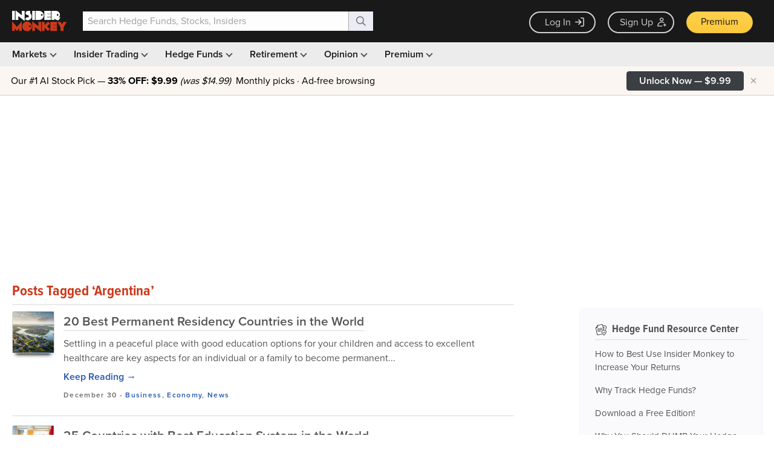

--- FILE ---
content_type: text/html; charset=UTF-8
request_url: https://www.insidermonkey.com/blog/tag/argentina/
body_size: 1694
content:
<!DOCTYPE html>
<html lang="en">
<head>
    <meta charset="utf-8">
    <meta name="viewport" content="width=device-width, initial-scale=1">
    <title></title>
    <style>
        body {
            font-family: "Arial";
        }
    </style>
    <script type="text/javascript">
    window.awsWafCookieDomainList = [];
    window.gokuProps = {
"key":"AQIDAHjcYu/GjX+QlghicBgQ/7bFaQZ+m5FKCMDnO+vTbNg96AFhK9K/PWKmUCoD4RgcBwZkAAAAfjB8BgkqhkiG9w0BBwagbzBtAgEAMGgGCSqGSIb3DQEHATAeBglghkgBZQMEAS4wEQQMXu5O/jKCKEJTxK1UAgEQgDvsw3iQ5Ob37stI/4vQJWolqJde/XH+NCmkKvkXPggMZVUFNnyFOaDrSZBc+ltib82XNQvwxYGk2P+3JQ==",
          "iv":"CgAFFDaYGQAABFrp",
          "context":"5080j3WiFuDO7lNaUL5PRAhsvjl70oOFAt4Nv0by4frlF2Wz1xl5/gYsKy7A6fOQRRKGgPu+6y1PMHmw9rX9p29Y8ha9RA84RVMhemSwOQBCUhUx5/V/s9N1aV2RnjnHSYh20rR0OjwomJmek5IHye0/97ztzxSGHVXRJGwJ7uLrv1FbJvkVedcSOS7cdDX1XVrG5MHcoG0ld3fRgz3vT4lNJpiYZCnVmyL/etm87/r73c0lZaLFYGzeZj2C9UV2xbPAzsSB+FcNKiLblAskvku4R8aad92+9acWW2e0GTdVBbIeSeDEgmDyFfaY4HdJDfEdvGS9iV5kKClt+LsauOy8ugl2R3Wa+5KBvlToQwuRJVNRTlXDRyyUQOEZEeYS6g=="
};
    </script>
    <script src="https://1ce4657079f1.7eb4f715.us-west-1.token.awswaf.com/1ce4657079f1/d4f1ea11d536/54d69bf61201/challenge.js"></script>
</head>
<body>
    <div id="challenge-container"></div>
    <script type="text/javascript">
        AwsWafIntegration.saveReferrer();
        AwsWafIntegration.checkForceRefresh().then((forceRefresh) => {
            if (forceRefresh) {
                AwsWafIntegration.forceRefreshToken().then(() => {
                    window.location.reload(true);
                });
            } else {
                AwsWafIntegration.getToken().then(() => {
                    window.location.reload(true);
                });
            }
        });
    </script>
    <noscript>
        <h1>JavaScript is disabled</h1>
        In order to continue, we need to verify that you're not a robot.
        This requires JavaScript. Enable JavaScript and then reload the page.
    </noscript>
</body>
</html>

--- FILE ---
content_type: text/html; charset=utf-8
request_url: https://www.google.com/recaptcha/api2/aframe
body_size: 266
content:
<!DOCTYPE HTML><html><head><meta http-equiv="content-type" content="text/html; charset=UTF-8"></head><body><script nonce="fs-_Ss6cfbNZdZGAMOLWiA">/** Anti-fraud and anti-abuse applications only. See google.com/recaptcha */ try{var clients={'sodar':'https://pagead2.googlesyndication.com/pagead/sodar?'};window.addEventListener("message",function(a){try{if(a.source===window.parent){var b=JSON.parse(a.data);var c=clients[b['id']];if(c){var d=document.createElement('img');d.src=c+b['params']+'&rc='+(localStorage.getItem("rc::a")?sessionStorage.getItem("rc::b"):"");window.document.body.appendChild(d);sessionStorage.setItem("rc::e",parseInt(sessionStorage.getItem("rc::e")||0)+1);localStorage.setItem("rc::h",'1768618388285');}}}catch(b){}});window.parent.postMessage("_grecaptcha_ready", "*");}catch(b){}</script></body></html>

--- FILE ---
content_type: application/javascript
request_url: https://prism.app-us1.com/?a=69633062&u=https%3A%2F%2Fwww.insidermonkey.com%2Fblog%2Ftag%2Fargentina%2F&r=https%3A%2F%2Fwww.insidermonkey.com%2Fblog%2Ftag%2Fargentina%2F
body_size: 123
content:
window.visitorGlobalObject=window.visitorGlobalObject||window.prismGlobalObject;window.visitorGlobalObject.setVisitorId('7604c1cb-adda-4d8d-b565-5e384869fc93', '69633062');window.visitorGlobalObject.setWhitelistedServices('tracking', '69633062');